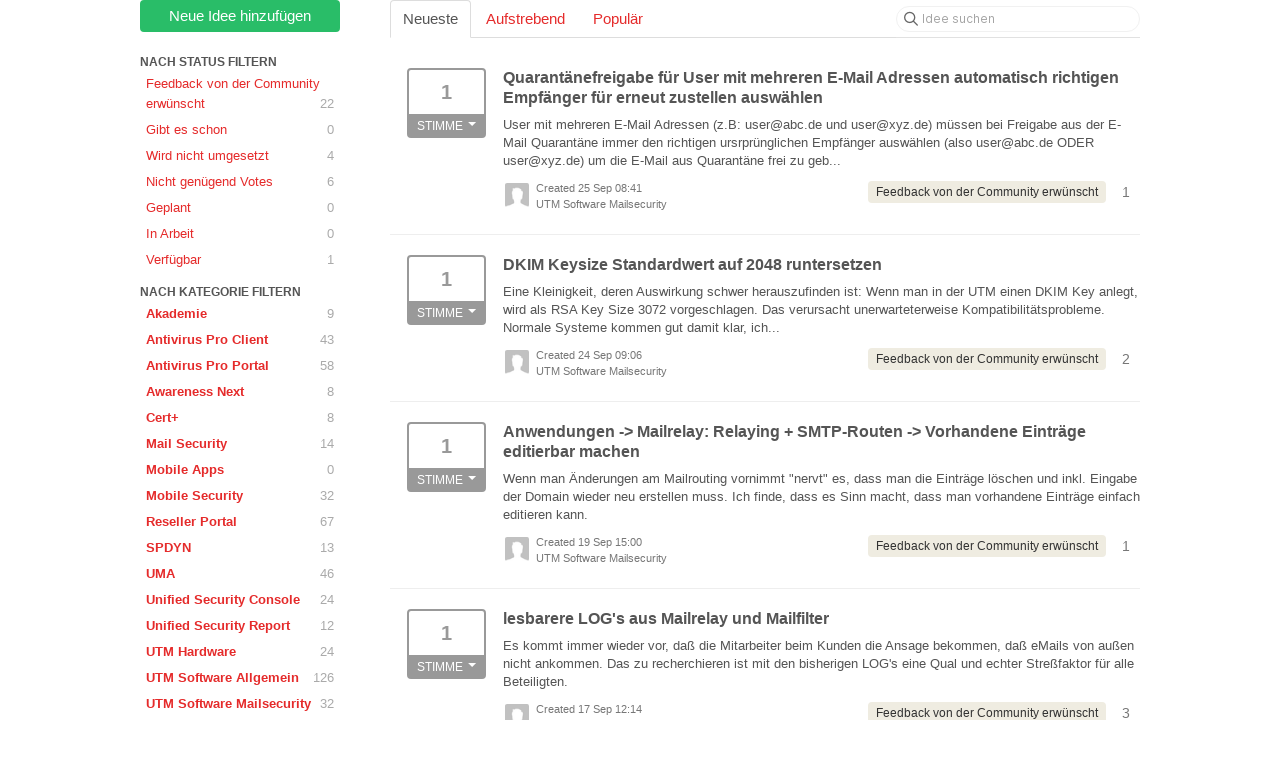

--- FILE ---
content_type: text/html; charset=utf-8
request_url: https://wunschbox.ideas.aha.io/?project=UTMSWM&sort=recent&status=6001166983749861123
body_size: 15136
content:
<!DOCTYPE html>
<html lang="en">
  <head>
    <meta http-equiv="X-UA-Compatible" content="IE=edge" />
    <meta http-equiv="Content-Type" content="text/html charset=UTF-8" />
    <meta name="publishing" content="true">
    <title>UTM Software Mailsecurity | Wunschbox</title>
<meta name="description" content="Customer Feedback for Produktmanagement | Securepoint GmbH . Add a new product idea or vote on an existing idea using the Produktmanagement | Securepoint GmbH customer feedback form.">

    <script>
//<![CDATA[

      window.ahaLoaded = false;
      window.isIdeaPortal = true;
      window.portalAssets = {"js":["/assets/runtime-v2-1a23b44e9319f4b4ccda5144e13cc063.js","/assets/vendor-v2-293da6da4776292faeaa6dd52cfcbc6e.js","/assets/idea_portals-v2-59a4ad4c046371b25d9454387adfa820.js","/assets/idea_portals-v2-44ac7757dbb6e0b856a02394223cb3db.css"]};

//]]>
</script>
      <script>
    window.sentryRelease = window.sentryRelease || "9ac63716aa";
  </script>



      <link rel="stylesheet" href="https://cdn.aha.io/assets/idea_portals-v2-44ac7757dbb6e0b856a02394223cb3db.css" data-turbolinks-track="true" media="all" />
    <script src="https://cdn.aha.io/assets/runtime-v2-1a23b44e9319f4b4ccda5144e13cc063.js" data-turbolinks-track="true"></script>
    <script src="https://cdn.aha.io/assets/vendor-v2-293da6da4776292faeaa6dd52cfcbc6e.js" data-turbolinks-track="true"></script>
      <script src="https://cdn.aha.io/assets/idea_portals-v2-59a4ad4c046371b25d9454387adfa820.js" data-turbolinks-track="true"></script>
    <meta name="csrf-param" content="authenticity_token" />
<meta name="csrf-token" content="LvwwMI0lVNFM0n6imZTZQ78aNVOeeSlGlqxXBTa1onPlfQ5F4c0Lu-SHKBKUjCbHuSzTWk3OQljMTiKxUAnpBw" />
    <meta name="viewport" content="width=device-width, initial-scale=1" />
    <meta name="locale" content="en" />
    <meta name="portal-token" content="0b4f9782908591a8440d89ea618cc356" />
    <meta name="idea-portal-id" content="6629558361832177144" />


      <link rel="canonical" href="https://wunschbox.ideas.aha.io/">
          <link rel="icon" href="https://wunschbox.ideas.aha.io/portal-favicon.ico?1547045572&amp;size=original" />

  </head>
  <body class="ideas-portal public">
    
    <style>
  /* NEU */
.container {
    max-width: 1000px;
    padding: 0 10px;
    width: auto;
}
/* ENDE NEU */

body {font-family:Arial; color:#555;}
p, h1, h2, h3, h4, h5 {font-family:Arial; color:#555;}
a {color: #e52b2b;text-decoration: none;}
a:hover {color: #6F6B6D;text-decoration: none;}
.btn-vote .vote-status {background-color: #337AB7;}
.btn-vote {border: 2px solid #337AB7;}
.btn-vote:focus,.btn-vote:hover {background-color: #D6F0FF;}
.btn-vote:not(.merged):focus,.btn-vote:not(.merged):hover{background-color:#D6F0FF}
.btn-outline.btn-primary {color: #2DCC71;border-color: #2DCC71;}
.btn-outline.btn-primary:active,.btn-outline.btn-primary:hover{background-color:#E6FFF1}
.btn-outline {font-weight: normal;}

/*NEU*/

.btn-vote .vote-status {background-color: #999;}
.btn-vote {border: 2px solid #999;}
.btn-vote:focus,.btn-vote:hover {background-color: #777;}
.btn-vote:not(.merged):focus,.btn-vote:not(.merged):hover{
background-color:#2DCC7166;
color:#fff;
}
.dropdown-vote{
color:#555;
background-color:#fff;
}
.dropdown-menu>.active>a, .dropdown-menu>.active>a:focus, .dropdown-menu>.active>a:hover, .dropdown-menu>li>a:focus, .dropdown-menu>li>a:hover, .dropdown-submenu:focus>a, .dropdown-submenu:hover>a {
    background-color: #aaa;
    background-image: linear-gradient(180deg,#aaa,#aaa);
    background-repeat: repeat-x;
    filter: progid:DXImageTransform.Microsoft.gradient(startColorstr="#aaaaaacc",endColorstr="#aaaaaacc",GradientType=0);
    text-decoration: none;
}
.btn-outline.btn-primary {
    color: #fff;
    background-color: #29bd68;
    border-color: #29bd68;
}
.btn-outline.btn-primary:active,.btn-outline.btn-primary:hover{    
    color: #fff;
    background-color: #229e57;
    border-color: #209351;
}
.btn-link, .btn-link:active, .btn-link:hover{
    border-color: transparent;
    border-radius: 0;
    color: #e52b2b;
    cursor: pointer;
}
.filters .filter.active {
    background-color: var(--aha-gray-400);
    color: #333;
}
/*END NEU*/
</style>





<div class="container">
  <!-- Alerts in this file are used for the app and portals, they must not use the aha-alert web component -->




  <div class="portal-sidebar" id="portal-sidebar">
      <a class="btn btn-primary btn-outline add-idea-button" href="/ideas/new">Neue Idee hinzufügen</a>
    <button class="btn btn-link btn-navbar" data-show-text="Show menu" data-hide-text="Hide menu" type="button"></button>

    <div id="sidebar-rollup">
      <div class="my-ideas-filters-wrapper">
        
      </div>
        <div class="statuses-filters-wrapper">
          <h4>
            Nach Status filtern
          </h4>
          <ul class="statuses filters">
              <li>
  <a class="filter " data-url-param-toggle-name="status" data-url-param-toggle-value="6644523586341382461" data-url-param-toggle-remove="page" rel="nofollow" href="/?project=UTMSWM&amp;sort=recent&amp;status=6644523586341382461">
    Feedback von der Community erwünscht

    <span class="pull-right">
        22
    </span>
    <div class="clearfix"></div>
</a></li>

              <li>
  <a class="filter " data-url-param-toggle-name="status" data-url-param-toggle-value="6644523586479180834" data-url-param-toggle-remove="page" rel="nofollow" href="/?project=UTMSWM&amp;sort=recent&amp;status=6644523586479180834">
    Gibt es schon

    <span class="pull-right">
        0
    </span>
    <div class="clearfix"></div>
</a></li>

              <li>
  <a class="filter " data-url-param-toggle-name="status" data-url-param-toggle-value="6644523586587706120" data-url-param-toggle-remove="page" rel="nofollow" href="/?project=UTMSWM&amp;sort=recent&amp;status=6644523586587706120">
    Wird nicht umgesetzt

    <span class="pull-right">
        4
    </span>
    <div class="clearfix"></div>
</a></li>

              <li>
  <a class="filter " data-url-param-toggle-name="status" data-url-param-toggle-value="7343920222930029380" data-url-param-toggle-remove="page" rel="nofollow" href="/?project=UTMSWM&amp;sort=recent&amp;status=7343920222930029380">
    Nicht genügend Votes

    <span class="pull-right">
        6
    </span>
    <div class="clearfix"></div>
</a></li>

              <li>
  <a class="filter " data-url-param-toggle-name="status" data-url-param-toggle-value="6959464107675788654" data-url-param-toggle-remove="page" rel="nofollow" href="/?project=UTMSWM&amp;sort=recent&amp;status=6959464107675788654">
    Geplant

    <span class="pull-right">
        0
    </span>
    <div class="clearfix"></div>
</a></li>

              <li>
  <a class="filter " data-url-param-toggle-name="status" data-url-param-toggle-value="6644523586728084964" data-url-param-toggle-remove="page" rel="nofollow" href="/?project=UTMSWM&amp;sort=recent&amp;status=6644523586728084964">
    In Arbeit

    <span class="pull-right">
        0
    </span>
    <div class="clearfix"></div>
</a></li>

              <li>
  <a class="filter " data-url-param-toggle-name="status" data-url-param-toggle-value="6644523586849913423" data-url-param-toggle-remove="page" rel="nofollow" href="/?project=UTMSWM&amp;sort=recent&amp;status=6644523586849913423">
    Verfügbar

    <span class="pull-right">
        1
    </span>
    <div class="clearfix"></div>
</a></li>

          </ul>
        </div>
        <div class="categories-filters-wrapper">
          <h4>
            Nach Kategorie filtern
          </h4>
          <ul class="categories filters">
                    <li id="project-6883728966144558232" class="category-filter-branch" data-filter-type="project" data-project-ref="AKA">
      <a class="filter" data-url-param-toggle-name="project" data-url-param-toggle-value="AKA" data-url-param-toggle-remove="category,page" href="/?project=AKA&amp;sort=trending">
        <i class="category-collapser category-collapser--empty fa-solid fa-angle-right"></i>
        <strong>
          Akademie
        </strong>
        <span class="pull-right">
            <span class="close hide">&times;</span>
            <span class="counts">9</span>
          </span>
        <div class="clearfix"></div>
</a>
      <ul class="categories-collapsed">
        
      </ul>
    </li>
    <li id="project-6644512194381922214" class="category-filter-branch" data-filter-type="project" data-project-ref="AVPRO">
      <a class="filter" data-url-param-toggle-name="project" data-url-param-toggle-value="AVPRO" data-url-param-toggle-remove="category,page" href="/?project=AVPRO&amp;sort=trending">
        <i class="category-collapser category-collapser--empty fa-solid fa-angle-right"></i>
        <strong>
          Antivirus Pro Client
        </strong>
        <span class="pull-right">
            <span class="close hide">&times;</span>
            <span class="counts">43</span>
          </span>
        <div class="clearfix"></div>
</a>
      <ul class="categories-collapsed">
        
      </ul>
    </li>
    <li id="project-6784711525324396296" class="category-filter-branch" data-filter-type="project" data-project-ref="AVPP">
      <a class="filter" data-url-param-toggle-name="project" data-url-param-toggle-value="AVPP" data-url-param-toggle-remove="category,page" href="/?project=AVPP&amp;sort=trending">
        <i class="category-collapser category-collapser--empty fa-solid fa-angle-right"></i>
        <strong>
          Antivirus Pro Portal
        </strong>
        <span class="pull-right">
            <span class="close hide">&times;</span>
            <span class="counts">58</span>
          </span>
        <div class="clearfix"></div>
</a>
      <ul class="categories-collapsed">
        
      </ul>
    </li>
    <li id="project-7501221136435252815" class="category-filter-branch" data-filter-type="project" data-project-ref="AWN">
      <a class="filter" data-url-param-toggle-name="project" data-url-param-toggle-value="AWN" data-url-param-toggle-remove="category,page" href="/?project=AWN&amp;sort=trending">
        <i class="category-collapser category-collapser--empty fa-solid fa-angle-right"></i>
        <strong>
          Awareness Next
        </strong>
        <span class="pull-right">
            <span class="close hide">&times;</span>
            <span class="counts">8</span>
          </span>
        <div class="clearfix"></div>
</a>
      <ul class="categories-collapsed">
        
      </ul>
    </li>
    <li id="project-6644519649416479229" class="category-filter-branch" data-filter-type="project" data-project-ref="USCERT">
      <a class="filter" data-url-param-toggle-name="project" data-url-param-toggle-value="USCERT" data-url-param-toggle-remove="category,page" href="/?project=USCERT&amp;sort=trending">
        <i class="category-collapser category-collapser--empty fa-solid fa-angle-right"></i>
        <strong>
          Cert+
        </strong>
        <span class="pull-right">
            <span class="close hide">&times;</span>
            <span class="counts">8</span>
          </span>
        <div class="clearfix"></div>
</a>
      <ul class="categories-collapsed">
        
      </ul>
    </li>
    <li id="project-7420696635980614390" class="category-filter-branch" data-filter-type="project" data-project-ref="SMS">
      <a class="filter" data-url-param-toggle-name="project" data-url-param-toggle-value="SMS" data-url-param-toggle-remove="category,page" href="/?project=SMS&amp;sort=trending">
        <i class="category-collapser category-collapser--empty fa-solid fa-angle-right"></i>
        <strong>
          Mail Security
        </strong>
        <span class="pull-right">
            <span class="close hide">&times;</span>
            <span class="counts">14</span>
          </span>
        <div class="clearfix"></div>
</a>
      <ul class="categories-collapsed">
        
      </ul>
    </li>
    <li id="project-7520622773705681491" class="category-filter-branch" data-filter-type="project" data-project-ref="SPMA">
      <a class="filter" data-url-param-toggle-name="project" data-url-param-toggle-value="SPMA" data-url-param-toggle-remove="category,page" href="/?project=SPMA&amp;sort=trending">
        <i class="category-collapser category-collapser--empty fa-solid fa-angle-right"></i>
        <strong>
          Mobile Apps
        </strong>
        <span class="pull-right">
            <span class="close hide">&times;</span>
            <span class="counts">0</span>
          </span>
        <div class="clearfix"></div>
</a>
      <ul class="categories-collapsed">
        
      </ul>
    </li>
    <li id="project-6644516641306524485" class="category-filter-branch" data-filter-type="project" data-project-ref="MSEC">
      <a class="filter" data-url-param-toggle-name="project" data-url-param-toggle-value="MSEC" data-url-param-toggle-remove="category,page" href="/?project=MSEC&amp;sort=trending">
        <i class="category-collapser category-collapser--empty fa-solid fa-angle-right"></i>
        <strong>
          Mobile Security
        </strong>
        <span class="pull-right">
            <span class="close hide">&times;</span>
            <span class="counts">32</span>
          </span>
        <div class="clearfix"></div>
</a>
      <ul class="categories-collapsed">
        
      </ul>
    </li>
    <li id="project-6654158738833375787" class="category-filter-branch" data-filter-type="project" data-project-ref="RSP">
      <a class="filter" data-url-param-toggle-name="project" data-url-param-toggle-value="RSP" data-url-param-toggle-remove="category,page" href="/?project=RSP&amp;sort=trending">
        <i class="category-collapser category-collapser--empty fa-solid fa-angle-right"></i>
        <strong>
          Reseller Portal
        </strong>
        <span class="pull-right">
            <span class="close hide">&times;</span>
            <span class="counts">67</span>
          </span>
        <div class="clearfix"></div>
</a>
      <ul class="categories-collapsed">
        
      </ul>
    </li>
    <li id="project-6647756369104336829" class="category-filter-branch" data-filter-type="project" data-project-ref="SPDYN">
      <a class="filter" data-url-param-toggle-name="project" data-url-param-toggle-value="SPDYN" data-url-param-toggle-remove="category,page" href="/?project=SPDYN&amp;sort=trending">
        <i class="category-collapser category-collapser--empty fa-solid fa-angle-right"></i>
        <strong>
          SPDYN
        </strong>
        <span class="pull-right">
            <span class="close hide">&times;</span>
            <span class="counts">13</span>
          </span>
        <div class="clearfix"></div>
</a>
      <ul class="categories-collapsed">
        
      </ul>
    </li>
    <li id="project-7321668347547455356" class="category-filter-branch" data-filter-type="project" data-project-ref="UMANG">
      <a class="filter" data-url-param-toggle-name="project" data-url-param-toggle-value="UMANG" data-url-param-toggle-remove="category,page" href="/?project=UMANG&amp;sort=trending">
        <i class="category-collapser category-collapser--empty fa-solid fa-angle-right"></i>
        <strong>
          UMA
        </strong>
        <span class="pull-right">
            <span class="close hide">&times;</span>
            <span class="counts">46</span>
          </span>
        <div class="clearfix"></div>
</a>
      <ul class="categories-collapsed">
        
      </ul>
    </li>
    <li id="project-7014079615215401818" class="category-filter-branch" data-filter-type="project" data-project-ref="USCON">
      <a class="filter" data-url-param-toggle-name="project" data-url-param-toggle-value="USCON" data-url-param-toggle-remove="category,page" href="/?project=USCON&amp;sort=trending">
        <i class="category-collapser category-collapser--empty fa-solid fa-angle-right"></i>
        <strong>
          Unified Security Console
        </strong>
        <span class="pull-right">
            <span class="close hide">&times;</span>
            <span class="counts">24</span>
          </span>
        <div class="clearfix"></div>
</a>
      <ul class="categories-collapsed">
        
      </ul>
    </li>
    <li id="project-6644517234590929121" class="category-filter-branch" data-filter-type="project" data-project-ref="USR">
      <a class="filter" data-url-param-toggle-name="project" data-url-param-toggle-value="USR" data-url-param-toggle-remove="category,page" href="/?project=USR&amp;sort=trending">
        <i class="category-collapser category-collapser--empty fa-solid fa-angle-right"></i>
        <strong>
          Unified Security Report
        </strong>
        <span class="pull-right">
            <span class="close hide">&times;</span>
            <span class="counts">12</span>
          </span>
        <div class="clearfix"></div>
</a>
      <ul class="categories-collapsed">
        
      </ul>
    </li>
    <li id="project-6644514967642602518" class="category-filter-branch" data-filter-type="project" data-project-ref="UTMHW">
      <a class="filter" data-url-param-toggle-name="project" data-url-param-toggle-value="UTMHW" data-url-param-toggle-remove="category,page" href="/?project=UTMHW&amp;sort=trending">
        <i class="category-collapser category-collapser--empty fa-solid fa-angle-right"></i>
        <strong>
          UTM Hardware
        </strong>
        <span class="pull-right">
            <span class="close hide">&times;</span>
            <span class="counts">24</span>
          </span>
        <div class="clearfix"></div>
</a>
      <ul class="categories-collapsed">
        
      </ul>
    </li>
    <li id="project-7337654335318077144" class="category-filter-branch" data-filter-type="project" data-project-ref="UTMSWA">
      <a class="filter" data-url-param-toggle-name="project" data-url-param-toggle-value="UTMSWA" data-url-param-toggle-remove="category,page" href="/?project=UTMSWA&amp;sort=trending">
        <i class="category-collapser category-collapser--empty fa-solid fa-angle-right"></i>
        <strong>
          UTM Software Allgemein
        </strong>
        <span class="pull-right">
            <span class="close hide">&times;</span>
            <span class="counts">126</span>
          </span>
        <div class="clearfix"></div>
</a>
      <ul class="categories-collapsed">
        
      </ul>
    </li>
    <li id="project-7337654866174962812" class="category-filter-branch" data-filter-type="project" data-project-ref="UTMSWM">
      <a class="filter" data-url-param-toggle-name="project" data-url-param-toggle-value="UTMSWM" data-url-param-toggle-remove="category,page" href="/?project=UTMSWM&amp;sort=trending">
        <i class="category-collapser category-collapser--empty fa-solid fa-angle-right"></i>
        <strong>
          UTM Software Mailsecurity
        </strong>
        <span class="pull-right">
            <span class="close hide">&times;</span>
            <span class="counts">32</span>
          </span>
        <div class="clearfix"></div>
</a>
      <ul class="categories-collapsed">
        
      </ul>
    </li>
    <li id="project-7337657817021095686" class="category-filter-branch" data-filter-type="project" data-project-ref="UTMSWN">
      <a class="filter" data-url-param-toggle-name="project" data-url-param-toggle-value="UTMSWN" data-url-param-toggle-remove="category,page" href="/?project=UTMSWN&amp;sort=trending">
        <i class="category-collapser category-collapser--empty fa-solid fa-angle-right"></i>
        <strong>
          UTM Software Netzwerk
        </strong>
        <span class="pull-right">
            <span class="close hide">&times;</span>
            <span class="counts">85</span>
          </span>
        <div class="clearfix"></div>
</a>
      <ul class="categories-collapsed">
        
      </ul>
    </li>
    <li id="project-7337657973782948082" class="category-filter-branch" data-filter-type="project" data-project-ref="UTMSWW">
      <a class="filter" data-url-param-toggle-name="project" data-url-param-toggle-value="UTMSWW" data-url-param-toggle-remove="category,page" href="/?project=UTMSWW&amp;sort=trending">
        <i class="category-collapser category-collapser--empty fa-solid fa-angle-right"></i>
        <strong>
          UTM Software Websecurity
        </strong>
        <span class="pull-right">
            <span class="close hide">&times;</span>
            <span class="counts">23</span>
          </span>
        <div class="clearfix"></div>
</a>
      <ul class="categories-collapsed">
        
      </ul>
    </li>
    <li id="project-6644515127033627699" class="category-filter-branch" data-filter-type="project" data-project-ref="VPNC">
      <a class="filter" data-url-param-toggle-name="project" data-url-param-toggle-value="VPNC" data-url-param-toggle-remove="category,page" href="/?project=VPNC&amp;sort=trending">
        <i class="category-collapser category-collapser--empty fa-solid fa-angle-right"></i>
        <strong>
          Windows VPN Client
        </strong>
        <span class="pull-right">
            <span class="close hide">&times;</span>
            <span class="counts">30</span>
          </span>
        <div class="clearfix"></div>
</a>
      <ul class="categories-collapsed">
        
      </ul>
    </li>


          </ul>
        </div>
        <div class="signup-link">
      <a class="login-link" href="/portal_session/new">Login / Anmelden</a>
      <div class="login-popover popover portal-user">
        <!-- Alerts in this file are used for the app and portals, they must not use the aha-alert web component -->






<div class="email-popover ">
  <div class="arrow tooltip-arrow"></div>
  <form class="form-horizontal" action="/auth/redirect_to_auth" accept-charset="UTF-8" data-remote="true" method="post"><input type="hidden" name="authenticity_token" value="ElQKYw3LyRve4gRx4qWMINCR_ARwq5F6ZrEwngUvyKynlNJ0_uYz_Ze4zqDw2dtaW2ljGdoM_EUaPyRWbTz4aw" autocomplete="off" />
    <h3>Identify yourself with your email address</h3>
    <div class="control-group">
        <label class="control-label" for="sessions_email">Email address</label>
      <div class="controls">
        <input type="text" name="sessions[email]" id="email" placeholder="Email address" autocomplete="off" class="input-block-level" autofocus="autofocus" aria-required="true" />
      </div>
    </div>
    <div class="extra-fields"></div>

    <div class="control-group">
      <div class="controls">
        <input type="submit" name="commit" value="Next" class="btn btn-outline btn-primary pull-left" id="vote" data-disable-with="Sending…" />
      </div>
    </div>
    <div class="clearfix"></div>
</form></div>

      </div>
  </div>

    </div>
  </div>
  <div class="portal-content">
    <div class="portal-nav">
      <ul class="nav nav-tabs">
            <li class="active">
              <a data-url-param-toggle-name="sort" data-url-param-toggle-value="recent" data-url-param-toggle-remove="page" rel="nofollow" href="/?project=UTMSWM&amp;status=6001166983749861123">Neueste</a>
            </li>
            <li class="">
              <a data-url-param-toggle-name="sort" data-url-param-toggle-value="trending" data-url-param-toggle-remove="page" rel="nofollow" href="/?project=UTMSWM&amp;sort=trending&amp;status=6001166983749861123">Aufstrebend</a>
            </li>
            <li class="">
              <a data-url-param-toggle-name="sort" data-url-param-toggle-value="popular" data-url-param-toggle-remove="page" rel="nofollow" href="/?project=UTMSWM&amp;sort=popular&amp;status=6001166983749861123">Populär</a>
            </li>
      </ul>
      <div class="search-form">
  <form class="form-horizontal idea-search-form" action="/ideas/search" accept-charset="UTF-8" method="get">
    <div class="search-field">
      <input type="text" name="query" id="query" class="input-medium search-query" placeholder="Idee suchen" aria-label="Idee suchen" />
      <a class="fa-regular fa-circle-xmark clear-button" style="display:none;" href="/ideas"></a>
    </div>
</form></div>

    </div>

    <ul class="list-ideas ideas">
            <li class="idea" id="7553944235690608149">
    <div class="idea-endorsement" id="idea-7553944235690608149-endorsement">
      <span class="btn-vote dropdown ">
        <span class="vote-count dropdown-toggle" data-toggle="dropdown">
          1
        </span>

        <span class="vote-status dropdown-toggle" data-toggle="dropdown">
              Stimme
              <span class="caret"></span>
        </span>
        <ul class="dropdown-menu dropdown-vote">
            <li>
              <a data-disable="true" data-count="1" data-remote="true" rel="nofollow" data-method="post" href="/ideas/UTMSWM-I-20/idea_endorsements?count=%2B1&amp;idea_ids%5B%5D=7553944235690608149&amp;idea_ids%5B%5D=7553579471731745443&amp;idea_ids%5B%5D=7551815370341426737&amp;idea_ids%5B%5D=7551030483842162586&amp;idea_ids%5B%5D=7539828219290206996&amp;idea_ids%5B%5D=7534291774847073848&amp;idea_ids%5B%5D=7529515848526711488&amp;idea_ids%5B%5D=7528066094696153229&amp;idea_ids%5B%5D=7527271295777884302&amp;idea_ids%5B%5D=7516850991706578853">Add my vote +1</a>
            </li>
            <li>
              <a data-disable="true" data-count="2" data-remote="true" rel="nofollow" data-method="post" href="/ideas/UTMSWM-I-20/idea_endorsements?count=%2B2&amp;idea_ids%5B%5D=7553944235690608149&amp;idea_ids%5B%5D=7553579471731745443&amp;idea_ids%5B%5D=7551815370341426737&amp;idea_ids%5B%5D=7551030483842162586&amp;idea_ids%5B%5D=7539828219290206996&amp;idea_ids%5B%5D=7534291774847073848&amp;idea_ids%5B%5D=7529515848526711488&amp;idea_ids%5B%5D=7528066094696153229&amp;idea_ids%5B%5D=7527271295777884302&amp;idea_ids%5B%5D=7516850991706578853">+2</a>
            </li>
            <li>
              <a data-disable="true" data-count="3" data-remote="true" rel="nofollow" data-method="post" href="/ideas/UTMSWM-I-20/idea_endorsements?count=%2B3&amp;idea_ids%5B%5D=7553944235690608149&amp;idea_ids%5B%5D=7553579471731745443&amp;idea_ids%5B%5D=7551815370341426737&amp;idea_ids%5B%5D=7551030483842162586&amp;idea_ids%5B%5D=7539828219290206996&amp;idea_ids%5B%5D=7534291774847073848&amp;idea_ids%5B%5D=7529515848526711488&amp;idea_ids%5B%5D=7528066094696153229&amp;idea_ids%5B%5D=7527271295777884302&amp;idea_ids%5B%5D=7516850991706578853">+3</a>
            </li>
        </ul>
      </span>
    <div class="popover vote-popover portal-user"></div>
  </div>

  <a class="idea-link" href="/ideas/UTMSWM-I-20">
    <div class="idea-details">
      <h3>
        Quarantänefreigabe für User mit mehreren E-Mail Adressen automatisch richtigen Empfänger für erneut zustellen auswählen
        

      </h3>
      <div class="description">
          User mit mehreren E-Mail Adressen (z.B: user@abc.de und user@xyz.de) müssen bei Freigabe aus der E-Mail Quarantäne immer den richtigen ursrprünglichen Empfänger auswählen (also user@abc.de ODER user@xyz.de) um die E-Mail aus Quarantäne frei zu geb...
      </div>
      <div class="idea-meta">
        <span class="avatar">
          <img src="https://cdn.aha.io/assets/avatar32.5fb70cce7410889e661286fd7f1897de.png" />
        </span>
        <div class="idea-meta-created">
          <div class="idea-meta-secondary">
            Created 25 Sep 08:41
          </div>
          <div class="idea-meta-secondary">
            UTM Software Mailsecurity
          </div>
        </div>
        <span class="comment-count">
          <i class="fa-regular fa-comments"></i>
          1
        </span>
          <span class="status-pill" title="Feedback von der Community erwünscht" style="color: var(--theme-primary-text); border: none; background-color: #EFECE1">Feedback von der Community erwünscht</span>
        <div class="clearfix"></div>
      </div>
    </div>
    <div class="clearfix"></div>
  </a>

  <div class="clearfix"></div>
</li>

            <li class="idea" id="7553579471731745443">
    <div class="idea-endorsement" id="idea-7553579471731745443-endorsement">
      <span class="btn-vote dropdown ">
        <span class="vote-count dropdown-toggle" data-toggle="dropdown">
          1
        </span>

        <span class="vote-status dropdown-toggle" data-toggle="dropdown">
              Stimme
              <span class="caret"></span>
        </span>
        <ul class="dropdown-menu dropdown-vote">
            <li>
              <a data-disable="true" data-count="1" data-remote="true" rel="nofollow" data-method="post" href="/ideas/UTMSWM-I-19/idea_endorsements?count=%2B1&amp;idea_ids%5B%5D=7553944235690608149&amp;idea_ids%5B%5D=7553579471731745443&amp;idea_ids%5B%5D=7551815370341426737&amp;idea_ids%5B%5D=7551030483842162586&amp;idea_ids%5B%5D=7539828219290206996&amp;idea_ids%5B%5D=7534291774847073848&amp;idea_ids%5B%5D=7529515848526711488&amp;idea_ids%5B%5D=7528066094696153229&amp;idea_ids%5B%5D=7527271295777884302&amp;idea_ids%5B%5D=7516850991706578853">Add my vote +1</a>
            </li>
            <li>
              <a data-disable="true" data-count="2" data-remote="true" rel="nofollow" data-method="post" href="/ideas/UTMSWM-I-19/idea_endorsements?count=%2B2&amp;idea_ids%5B%5D=7553944235690608149&amp;idea_ids%5B%5D=7553579471731745443&amp;idea_ids%5B%5D=7551815370341426737&amp;idea_ids%5B%5D=7551030483842162586&amp;idea_ids%5B%5D=7539828219290206996&amp;idea_ids%5B%5D=7534291774847073848&amp;idea_ids%5B%5D=7529515848526711488&amp;idea_ids%5B%5D=7528066094696153229&amp;idea_ids%5B%5D=7527271295777884302&amp;idea_ids%5B%5D=7516850991706578853">+2</a>
            </li>
            <li>
              <a data-disable="true" data-count="3" data-remote="true" rel="nofollow" data-method="post" href="/ideas/UTMSWM-I-19/idea_endorsements?count=%2B3&amp;idea_ids%5B%5D=7553944235690608149&amp;idea_ids%5B%5D=7553579471731745443&amp;idea_ids%5B%5D=7551815370341426737&amp;idea_ids%5B%5D=7551030483842162586&amp;idea_ids%5B%5D=7539828219290206996&amp;idea_ids%5B%5D=7534291774847073848&amp;idea_ids%5B%5D=7529515848526711488&amp;idea_ids%5B%5D=7528066094696153229&amp;idea_ids%5B%5D=7527271295777884302&amp;idea_ids%5B%5D=7516850991706578853">+3</a>
            </li>
        </ul>
      </span>
    <div class="popover vote-popover portal-user"></div>
  </div>

  <a class="idea-link" href="/ideas/UTMSWM-I-19">
    <div class="idea-details">
      <h3>
        DKIM Keysize Standardwert auf 2048 runtersetzen
        

      </h3>
      <div class="description">
          Eine Kleinigkeit, deren Auswirkung schwer herauszufinden ist: Wenn man in der UTM einen DKIM Key anlegt, wird als RSA Key Size 3072 vorgeschlagen. Das verursacht unerwarteterweise Kompatibilitätsprobleme. Normale Systeme kommen gut damit klar, ich...
      </div>
      <div class="idea-meta">
        <span class="avatar">
          <img src="https://cdn.aha.io/assets/avatar32.5fb70cce7410889e661286fd7f1897de.png" />
        </span>
        <div class="idea-meta-created">
          <div class="idea-meta-secondary">
            Created 24 Sep 09:06
          </div>
          <div class="idea-meta-secondary">
            UTM Software Mailsecurity
          </div>
        </div>
        <span class="comment-count">
          <i class="fa-regular fa-comments"></i>
          2
        </span>
          <span class="status-pill" title="Feedback von der Community erwünscht" style="color: var(--theme-primary-text); border: none; background-color: #EFECE1">Feedback von der Community erwünscht</span>
        <div class="clearfix"></div>
      </div>
    </div>
    <div class="clearfix"></div>
  </a>

  <div class="clearfix"></div>
</li>

            <li class="idea" id="7551815370341426737">
    <div class="idea-endorsement" id="idea-7551815370341426737-endorsement">
      <span class="btn-vote dropdown ">
        <span class="vote-count dropdown-toggle" data-toggle="dropdown">
          1
        </span>

        <span class="vote-status dropdown-toggle" data-toggle="dropdown">
              Stimme
              <span class="caret"></span>
        </span>
        <ul class="dropdown-menu dropdown-vote">
            <li>
              <a data-disable="true" data-count="1" data-remote="true" rel="nofollow" data-method="post" href="/ideas/UTMSWM-I-18/idea_endorsements?count=%2B1&amp;idea_ids%5B%5D=7553944235690608149&amp;idea_ids%5B%5D=7553579471731745443&amp;idea_ids%5B%5D=7551815370341426737&amp;idea_ids%5B%5D=7551030483842162586&amp;idea_ids%5B%5D=7539828219290206996&amp;idea_ids%5B%5D=7534291774847073848&amp;idea_ids%5B%5D=7529515848526711488&amp;idea_ids%5B%5D=7528066094696153229&amp;idea_ids%5B%5D=7527271295777884302&amp;idea_ids%5B%5D=7516850991706578853">Add my vote +1</a>
            </li>
            <li>
              <a data-disable="true" data-count="2" data-remote="true" rel="nofollow" data-method="post" href="/ideas/UTMSWM-I-18/idea_endorsements?count=%2B2&amp;idea_ids%5B%5D=7553944235690608149&amp;idea_ids%5B%5D=7553579471731745443&amp;idea_ids%5B%5D=7551815370341426737&amp;idea_ids%5B%5D=7551030483842162586&amp;idea_ids%5B%5D=7539828219290206996&amp;idea_ids%5B%5D=7534291774847073848&amp;idea_ids%5B%5D=7529515848526711488&amp;idea_ids%5B%5D=7528066094696153229&amp;idea_ids%5B%5D=7527271295777884302&amp;idea_ids%5B%5D=7516850991706578853">+2</a>
            </li>
            <li>
              <a data-disable="true" data-count="3" data-remote="true" rel="nofollow" data-method="post" href="/ideas/UTMSWM-I-18/idea_endorsements?count=%2B3&amp;idea_ids%5B%5D=7553944235690608149&amp;idea_ids%5B%5D=7553579471731745443&amp;idea_ids%5B%5D=7551815370341426737&amp;idea_ids%5B%5D=7551030483842162586&amp;idea_ids%5B%5D=7539828219290206996&amp;idea_ids%5B%5D=7534291774847073848&amp;idea_ids%5B%5D=7529515848526711488&amp;idea_ids%5B%5D=7528066094696153229&amp;idea_ids%5B%5D=7527271295777884302&amp;idea_ids%5B%5D=7516850991706578853">+3</a>
            </li>
        </ul>
      </span>
    <div class="popover vote-popover portal-user"></div>
  </div>

  <a class="idea-link" href="/ideas/UTMSWM-I-18">
    <div class="idea-details">
      <h3>
        Anwendungen -&gt; Mailrelay: Relaying + SMTP-Routen -&gt; Vorhandene Einträge editierbar machen
        

      </h3>
      <div class="description">
          Wenn man Änderungen am Mailrouting vornimmt "nervt" es, dass man die Einträge löschen und inkl. Eingabe der Domain wieder neu erstellen muss. Ich finde, dass es Sinn macht, dass man vorhandene Einträge einfach editieren kann.
      </div>
      <div class="idea-meta">
        <span class="avatar">
          <img src="https://cdn.aha.io/assets/avatar32.5fb70cce7410889e661286fd7f1897de.png" />
        </span>
        <div class="idea-meta-created">
          <div class="idea-meta-secondary">
            Created 19 Sep 15:00
          </div>
          <div class="idea-meta-secondary">
            UTM Software Mailsecurity
          </div>
        </div>
        <span class="comment-count">
          <i class="fa-regular fa-comments"></i>
          1
        </span>
          <span class="status-pill" title="Feedback von der Community erwünscht" style="color: var(--theme-primary-text); border: none; background-color: #EFECE1">Feedback von der Community erwünscht</span>
        <div class="clearfix"></div>
      </div>
    </div>
    <div class="clearfix"></div>
  </a>

  <div class="clearfix"></div>
</li>

            <li class="idea" id="7551030483842162586">
    <div class="idea-endorsement" id="idea-7551030483842162586-endorsement">
      <span class="btn-vote dropdown ">
        <span class="vote-count dropdown-toggle" data-toggle="dropdown">
          1
        </span>

        <span class="vote-status dropdown-toggle" data-toggle="dropdown">
              Stimme
              <span class="caret"></span>
        </span>
        <ul class="dropdown-menu dropdown-vote">
            <li>
              <a data-disable="true" data-count="1" data-remote="true" rel="nofollow" data-method="post" href="/ideas/UTMSWM-I-17/idea_endorsements?count=%2B1&amp;idea_ids%5B%5D=7553944235690608149&amp;idea_ids%5B%5D=7553579471731745443&amp;idea_ids%5B%5D=7551815370341426737&amp;idea_ids%5B%5D=7551030483842162586&amp;idea_ids%5B%5D=7539828219290206996&amp;idea_ids%5B%5D=7534291774847073848&amp;idea_ids%5B%5D=7529515848526711488&amp;idea_ids%5B%5D=7528066094696153229&amp;idea_ids%5B%5D=7527271295777884302&amp;idea_ids%5B%5D=7516850991706578853">Add my vote +1</a>
            </li>
            <li>
              <a data-disable="true" data-count="2" data-remote="true" rel="nofollow" data-method="post" href="/ideas/UTMSWM-I-17/idea_endorsements?count=%2B2&amp;idea_ids%5B%5D=7553944235690608149&amp;idea_ids%5B%5D=7553579471731745443&amp;idea_ids%5B%5D=7551815370341426737&amp;idea_ids%5B%5D=7551030483842162586&amp;idea_ids%5B%5D=7539828219290206996&amp;idea_ids%5B%5D=7534291774847073848&amp;idea_ids%5B%5D=7529515848526711488&amp;idea_ids%5B%5D=7528066094696153229&amp;idea_ids%5B%5D=7527271295777884302&amp;idea_ids%5B%5D=7516850991706578853">+2</a>
            </li>
            <li>
              <a data-disable="true" data-count="3" data-remote="true" rel="nofollow" data-method="post" href="/ideas/UTMSWM-I-17/idea_endorsements?count=%2B3&amp;idea_ids%5B%5D=7553944235690608149&amp;idea_ids%5B%5D=7553579471731745443&amp;idea_ids%5B%5D=7551815370341426737&amp;idea_ids%5B%5D=7551030483842162586&amp;idea_ids%5B%5D=7539828219290206996&amp;idea_ids%5B%5D=7534291774847073848&amp;idea_ids%5B%5D=7529515848526711488&amp;idea_ids%5B%5D=7528066094696153229&amp;idea_ids%5B%5D=7527271295777884302&amp;idea_ids%5B%5D=7516850991706578853">+3</a>
            </li>
        </ul>
      </span>
    <div class="popover vote-popover portal-user"></div>
  </div>

  <a class="idea-link" href="/ideas/UTMSWM-I-17">
    <div class="idea-details">
      <h3>
        lesbarere LOG&#39;s aus Mailrelay und Mailfilter
        

      </h3>
      <div class="description">
          Es kommt immer wieder vor, daß die Mitarbeiter beim Kunden die Ansage bekommen, daß eMails von außen nicht ankommen. Das zu recherchieren ist mit den bisherigen LOG's eine Qual und echter Streßfaktor für alle Beteiligten.
      </div>
      <div class="idea-meta">
        <span class="avatar">
          <img src="https://cdn.aha.io/assets/avatar32.5fb70cce7410889e661286fd7f1897de.png" />
        </span>
        <div class="idea-meta-created">
          <div class="idea-meta-secondary">
            Created 17 Sep 12:14
          </div>
          <div class="idea-meta-secondary">
            UTM Software Mailsecurity
          </div>
        </div>
        <span class="comment-count">
          <i class="fa-regular fa-comments"></i>
          3
        </span>
          <span class="status-pill" title="Feedback von der Community erwünscht" style="color: var(--theme-primary-text); border: none; background-color: #EFECE1">Feedback von der Community erwünscht</span>
        <div class="clearfix"></div>
      </div>
    </div>
    <div class="clearfix"></div>
  </a>

  <div class="clearfix"></div>
</li>

            <li class="idea" id="7539828219290206996">
    <div class="idea-endorsement" id="idea-7539828219290206996-endorsement">
      <span class="btn-vote dropdown ">
        <span class="vote-count dropdown-toggle" data-toggle="dropdown">
          1
        </span>

        <span class="vote-status dropdown-toggle" data-toggle="dropdown">
              Stimme
              <span class="caret"></span>
        </span>
        <ul class="dropdown-menu dropdown-vote">
            <li>
              <a data-disable="true" data-count="1" data-remote="true" rel="nofollow" data-method="post" href="/ideas/UTMSWM-I-16/idea_endorsements?count=%2B1&amp;idea_ids%5B%5D=7553944235690608149&amp;idea_ids%5B%5D=7553579471731745443&amp;idea_ids%5B%5D=7551815370341426737&amp;idea_ids%5B%5D=7551030483842162586&amp;idea_ids%5B%5D=7539828219290206996&amp;idea_ids%5B%5D=7534291774847073848&amp;idea_ids%5B%5D=7529515848526711488&amp;idea_ids%5B%5D=7528066094696153229&amp;idea_ids%5B%5D=7527271295777884302&amp;idea_ids%5B%5D=7516850991706578853">Add my vote +1</a>
            </li>
            <li>
              <a data-disable="true" data-count="2" data-remote="true" rel="nofollow" data-method="post" href="/ideas/UTMSWM-I-16/idea_endorsements?count=%2B2&amp;idea_ids%5B%5D=7553944235690608149&amp;idea_ids%5B%5D=7553579471731745443&amp;idea_ids%5B%5D=7551815370341426737&amp;idea_ids%5B%5D=7551030483842162586&amp;idea_ids%5B%5D=7539828219290206996&amp;idea_ids%5B%5D=7534291774847073848&amp;idea_ids%5B%5D=7529515848526711488&amp;idea_ids%5B%5D=7528066094696153229&amp;idea_ids%5B%5D=7527271295777884302&amp;idea_ids%5B%5D=7516850991706578853">+2</a>
            </li>
            <li>
              <a data-disable="true" data-count="3" data-remote="true" rel="nofollow" data-method="post" href="/ideas/UTMSWM-I-16/idea_endorsements?count=%2B3&amp;idea_ids%5B%5D=7553944235690608149&amp;idea_ids%5B%5D=7553579471731745443&amp;idea_ids%5B%5D=7551815370341426737&amp;idea_ids%5B%5D=7551030483842162586&amp;idea_ids%5B%5D=7539828219290206996&amp;idea_ids%5B%5D=7534291774847073848&amp;idea_ids%5B%5D=7529515848526711488&amp;idea_ids%5B%5D=7528066094696153229&amp;idea_ids%5B%5D=7527271295777884302&amp;idea_ids%5B%5D=7516850991706578853">+3</a>
            </li>
        </ul>
      </span>
    <div class="popover vote-popover portal-user"></div>
  </div>

  <a class="idea-link" href="/ideas/UTMSWM-I-16">
    <div class="idea-details">
      <h3>
        Link Warnungen
        

      </h3>
      <div class="description">
          Mailfilter, "Abweichenden Link markieren": Der Filter für Links warnt auch bei einer Redirection von http://www.Kunden.de nach https://www.Kunden.de. Das tritt sehr häufig auf und führt dazu, daß die Warnungen nicht mehr beachtet werden. Dieser Fa...
      </div>
      <div class="idea-meta">
        <span class="avatar">
          <img src="https://cdn.aha.io/assets/avatar32.5fb70cce7410889e661286fd7f1897de.png" />
        </span>
        <div class="idea-meta-created">
          <div class="idea-meta-secondary">
            Created 18 Aug 07:44
          </div>
          <div class="idea-meta-secondary">
            UTM Software Mailsecurity
          </div>
        </div>
        <span class="comment-count">
          <i class="fa-regular fa-comments"></i>
          1
        </span>
          <span class="status-pill" title="Wird nicht umgesetzt" style="color: var(--theme-primary-text); border: none; background-color: #C7C7C7">Wird nicht umgesetzt</span>
        <div class="clearfix"></div>
      </div>
    </div>
    <div class="clearfix"></div>
  </a>

  <div class="clearfix"></div>
</li>

            <li class="idea" id="7534291774847073848">
    <div class="idea-endorsement" id="idea-7534291774847073848-endorsement">
      <span class="btn-vote dropdown ">
        <span class="vote-count dropdown-toggle" data-toggle="dropdown">
          0
        </span>

        <span class="vote-status dropdown-toggle" data-toggle="dropdown">
              Stimme
              <span class="caret"></span>
        </span>
        <ul class="dropdown-menu dropdown-vote">
            <li>
              <a data-disable="true" data-count="1" data-remote="true" rel="nofollow" data-method="post" href="/ideas/UTMSWM-I-15/idea_endorsements?count=%2B1&amp;idea_ids%5B%5D=7553944235690608149&amp;idea_ids%5B%5D=7553579471731745443&amp;idea_ids%5B%5D=7551815370341426737&amp;idea_ids%5B%5D=7551030483842162586&amp;idea_ids%5B%5D=7539828219290206996&amp;idea_ids%5B%5D=7534291774847073848&amp;idea_ids%5B%5D=7529515848526711488&amp;idea_ids%5B%5D=7528066094696153229&amp;idea_ids%5B%5D=7527271295777884302&amp;idea_ids%5B%5D=7516850991706578853">Add my vote +1</a>
            </li>
            <li>
              <a data-disable="true" data-count="2" data-remote="true" rel="nofollow" data-method="post" href="/ideas/UTMSWM-I-15/idea_endorsements?count=%2B2&amp;idea_ids%5B%5D=7553944235690608149&amp;idea_ids%5B%5D=7553579471731745443&amp;idea_ids%5B%5D=7551815370341426737&amp;idea_ids%5B%5D=7551030483842162586&amp;idea_ids%5B%5D=7539828219290206996&amp;idea_ids%5B%5D=7534291774847073848&amp;idea_ids%5B%5D=7529515848526711488&amp;idea_ids%5B%5D=7528066094696153229&amp;idea_ids%5B%5D=7527271295777884302&amp;idea_ids%5B%5D=7516850991706578853">+2</a>
            </li>
            <li>
              <a data-disable="true" data-count="3" data-remote="true" rel="nofollow" data-method="post" href="/ideas/UTMSWM-I-15/idea_endorsements?count=%2B3&amp;idea_ids%5B%5D=7553944235690608149&amp;idea_ids%5B%5D=7553579471731745443&amp;idea_ids%5B%5D=7551815370341426737&amp;idea_ids%5B%5D=7551030483842162586&amp;idea_ids%5B%5D=7539828219290206996&amp;idea_ids%5B%5D=7534291774847073848&amp;idea_ids%5B%5D=7529515848526711488&amp;idea_ids%5B%5D=7528066094696153229&amp;idea_ids%5B%5D=7527271295777884302&amp;idea_ids%5B%5D=7516850991706578853">+3</a>
            </li>
        </ul>
      </span>
    <div class="popover vote-popover portal-user"></div>
  </div>

  <a class="idea-link" href="/ideas/UTMSWM-I-15">
    <div class="idea-details">
      <h3>
        Betreff der Delivery Status Notification mit Betreff aus eMail ergänzen
        

      </h3>
      <div class="description">
          Die Zustellnachrichten sind extrem hilfreich bei Diskussionen mit den Empfängern. Aber in der jetzigen Form sind sie unhandlich, weil sie jedesmal geöffnet werden müssen. Würde der Betreff der eMail hinter dem Status angefügt, kann man schnell ent...
      </div>
      <div class="idea-meta">
        <span class="avatar">
          <img src="https://cdn.aha.io/assets/avatar32.5fb70cce7410889e661286fd7f1897de.png" />
        </span>
        <div class="idea-meta-created">
          <div class="idea-meta-secondary">
            Created 03 Aug 09:40
          </div>
          <div class="idea-meta-secondary">
            UTM Software Mailsecurity
          </div>
        </div>
        <span class="comment-count">
          <i class="fa-regular fa-comments"></i>
          3
        </span>
          <span class="status-pill" title="Feedback von der Community erwünscht" style="color: var(--theme-primary-text); border: none; background-color: #EFECE1">Feedback von der Community erwünscht</span>
        <div class="clearfix"></div>
      </div>
    </div>
    <div class="clearfix"></div>
  </a>

  <div class="clearfix"></div>
</li>

            <li class="idea" id="7529515848526711488">
    <div class="idea-endorsement" id="idea-7529515848526711488-endorsement">
      <span class="btn-vote dropdown ">
        <span class="vote-count dropdown-toggle" data-toggle="dropdown">
          0
        </span>

        <span class="vote-status dropdown-toggle" data-toggle="dropdown">
              Stimme
              <span class="caret"></span>
        </span>
        <ul class="dropdown-menu dropdown-vote">
            <li>
              <a data-disable="true" data-count="1" data-remote="true" rel="nofollow" data-method="post" href="/ideas/UTMSWM-I-14/idea_endorsements?count=%2B1&amp;idea_ids%5B%5D=7553944235690608149&amp;idea_ids%5B%5D=7553579471731745443&amp;idea_ids%5B%5D=7551815370341426737&amp;idea_ids%5B%5D=7551030483842162586&amp;idea_ids%5B%5D=7539828219290206996&amp;idea_ids%5B%5D=7534291774847073848&amp;idea_ids%5B%5D=7529515848526711488&amp;idea_ids%5B%5D=7528066094696153229&amp;idea_ids%5B%5D=7527271295777884302&amp;idea_ids%5B%5D=7516850991706578853">Add my vote +1</a>
            </li>
            <li>
              <a data-disable="true" data-count="2" data-remote="true" rel="nofollow" data-method="post" href="/ideas/UTMSWM-I-14/idea_endorsements?count=%2B2&amp;idea_ids%5B%5D=7553944235690608149&amp;idea_ids%5B%5D=7553579471731745443&amp;idea_ids%5B%5D=7551815370341426737&amp;idea_ids%5B%5D=7551030483842162586&amp;idea_ids%5B%5D=7539828219290206996&amp;idea_ids%5B%5D=7534291774847073848&amp;idea_ids%5B%5D=7529515848526711488&amp;idea_ids%5B%5D=7528066094696153229&amp;idea_ids%5B%5D=7527271295777884302&amp;idea_ids%5B%5D=7516850991706578853">+2</a>
            </li>
            <li>
              <a data-disable="true" data-count="3" data-remote="true" rel="nofollow" data-method="post" href="/ideas/UTMSWM-I-14/idea_endorsements?count=%2B3&amp;idea_ids%5B%5D=7553944235690608149&amp;idea_ids%5B%5D=7553579471731745443&amp;idea_ids%5B%5D=7551815370341426737&amp;idea_ids%5B%5D=7551030483842162586&amp;idea_ids%5B%5D=7539828219290206996&amp;idea_ids%5B%5D=7534291774847073848&amp;idea_ids%5B%5D=7529515848526711488&amp;idea_ids%5B%5D=7528066094696153229&amp;idea_ids%5B%5D=7527271295777884302&amp;idea_ids%5B%5D=7516850991706578853">+3</a>
            </li>
        </ul>
      </span>
    <div class="popover vote-popover portal-user"></div>
  </div>

  <a class="idea-link" href="/ideas/UTMSWM-I-14">
    <div class="idea-details">
      <h3>
        Lesbarkeit der MailRelay Ausnahmen
        

      </h3>
      <div class="description">
          Nicht alle Hardware kann sich über SASL anmelden, insbesondere ältere Hardware wie USV's und iLO's. Da kann die Liste der Zulassungen zum Realy doch schon länger werden. Da dieses nur IP-Adressen basiert geht, wird die Liste unleserlich und damit ...
      </div>
      <div class="idea-meta">
        <span class="avatar">
          <img src="https://cdn.aha.io/assets/avatar32.5fb70cce7410889e661286fd7f1897de.png" />
        </span>
        <div class="idea-meta-created">
          <div class="idea-meta-secondary">
            Created 21 Jul 12:47
          </div>
          <div class="idea-meta-secondary">
            UTM Software Mailsecurity
          </div>
        </div>
        <span class="comment-count">
          <i class="fa-regular fa-comments"></i>
          1
        </span>
          <span class="status-pill" title="Wird nicht umgesetzt" style="color: var(--theme-primary-text); border: none; background-color: #C7C7C7">Wird nicht umgesetzt</span>
        <div class="clearfix"></div>
      </div>
    </div>
    <div class="clearfix"></div>
  </a>

  <div class="clearfix"></div>
</li>

            <li class="idea" id="7528066094696153229">
    <div class="idea-endorsement" id="idea-7528066094696153229-endorsement">
      <span class="btn-vote dropdown ">
        <span class="vote-count dropdown-toggle" data-toggle="dropdown">
          1
        </span>

        <span class="vote-status dropdown-toggle" data-toggle="dropdown">
              Stimme
              <span class="caret"></span>
        </span>
        <ul class="dropdown-menu dropdown-vote">
            <li>
              <a data-disable="true" data-count="1" data-remote="true" rel="nofollow" data-method="post" href="/ideas/UTMSWM-I-13/idea_endorsements?count=%2B1&amp;idea_ids%5B%5D=7553944235690608149&amp;idea_ids%5B%5D=7553579471731745443&amp;idea_ids%5B%5D=7551815370341426737&amp;idea_ids%5B%5D=7551030483842162586&amp;idea_ids%5B%5D=7539828219290206996&amp;idea_ids%5B%5D=7534291774847073848&amp;idea_ids%5B%5D=7529515848526711488&amp;idea_ids%5B%5D=7528066094696153229&amp;idea_ids%5B%5D=7527271295777884302&amp;idea_ids%5B%5D=7516850991706578853">Add my vote +1</a>
            </li>
            <li>
              <a data-disable="true" data-count="2" data-remote="true" rel="nofollow" data-method="post" href="/ideas/UTMSWM-I-13/idea_endorsements?count=%2B2&amp;idea_ids%5B%5D=7553944235690608149&amp;idea_ids%5B%5D=7553579471731745443&amp;idea_ids%5B%5D=7551815370341426737&amp;idea_ids%5B%5D=7551030483842162586&amp;idea_ids%5B%5D=7539828219290206996&amp;idea_ids%5B%5D=7534291774847073848&amp;idea_ids%5B%5D=7529515848526711488&amp;idea_ids%5B%5D=7528066094696153229&amp;idea_ids%5B%5D=7527271295777884302&amp;idea_ids%5B%5D=7516850991706578853">+2</a>
            </li>
            <li>
              <a data-disable="true" data-count="3" data-remote="true" rel="nofollow" data-method="post" href="/ideas/UTMSWM-I-13/idea_endorsements?count=%2B3&amp;idea_ids%5B%5D=7553944235690608149&amp;idea_ids%5B%5D=7553579471731745443&amp;idea_ids%5B%5D=7551815370341426737&amp;idea_ids%5B%5D=7551030483842162586&amp;idea_ids%5B%5D=7539828219290206996&amp;idea_ids%5B%5D=7534291774847073848&amp;idea_ids%5B%5D=7529515848526711488&amp;idea_ids%5B%5D=7528066094696153229&amp;idea_ids%5B%5D=7527271295777884302&amp;idea_ids%5B%5D=7516850991706578853">+3</a>
            </li>
        </ul>
      </span>
    <div class="popover vote-popover portal-user"></div>
  </div>

  <a class="idea-link" href="/ideas/UTMSWM-I-13">
    <div class="idea-details">
      <h3>
        Erweitern der Berechtigungen um globale White/Blacklist
        

      </h3>
      <div class="description">
          Es sollte möglich sein, dass ein eingeschränkter Admin Account systemweite Black/Whitelists anlegen und verwalten kann. So gäbe man dem (wissenden) Kunden die Möglichkeit, ohne ständige Ticket-Flut seine B/W Listen selbst zu administrieren.
      </div>
      <div class="idea-meta">
        <span class="avatar">
          <img src="https://cdn.aha.io/assets/avatar32.5fb70cce7410889e661286fd7f1897de.png" />
        </span>
        <div class="idea-meta-created">
          <div class="idea-meta-secondary">
            Created 17 Jul 15:01
          </div>
          <div class="idea-meta-secondary">
            UTM Software Mailsecurity
          </div>
        </div>
        <span class="comment-count">
          <i class="fa-regular fa-comments"></i>
          1
        </span>
          <span class="status-pill" title="Feedback von der Community erwünscht" style="color: var(--theme-primary-text); border: none; background-color: #EFECE1">Feedback von der Community erwünscht</span>
        <div class="clearfix"></div>
      </div>
    </div>
    <div class="clearfix"></div>
  </a>

  <div class="clearfix"></div>
</li>

            <li class="idea" id="7527271295777884302">
    <div class="idea-endorsement" id="idea-7527271295777884302-endorsement">
      <span class="btn-vote dropdown ">
        <span class="vote-count dropdown-toggle" data-toggle="dropdown">
          1
        </span>

        <span class="vote-status dropdown-toggle" data-toggle="dropdown">
              Stimme
              <span class="caret"></span>
        </span>
        <ul class="dropdown-menu dropdown-vote">
            <li>
              <a data-disable="true" data-count="1" data-remote="true" rel="nofollow" data-method="post" href="/ideas/UTMSWM-I-12/idea_endorsements?count=%2B1&amp;idea_ids%5B%5D=7553944235690608149&amp;idea_ids%5B%5D=7553579471731745443&amp;idea_ids%5B%5D=7551815370341426737&amp;idea_ids%5B%5D=7551030483842162586&amp;idea_ids%5B%5D=7539828219290206996&amp;idea_ids%5B%5D=7534291774847073848&amp;idea_ids%5B%5D=7529515848526711488&amp;idea_ids%5B%5D=7528066094696153229&amp;idea_ids%5B%5D=7527271295777884302&amp;idea_ids%5B%5D=7516850991706578853">Add my vote +1</a>
            </li>
            <li>
              <a data-disable="true" data-count="2" data-remote="true" rel="nofollow" data-method="post" href="/ideas/UTMSWM-I-12/idea_endorsements?count=%2B2&amp;idea_ids%5B%5D=7553944235690608149&amp;idea_ids%5B%5D=7553579471731745443&amp;idea_ids%5B%5D=7551815370341426737&amp;idea_ids%5B%5D=7551030483842162586&amp;idea_ids%5B%5D=7539828219290206996&amp;idea_ids%5B%5D=7534291774847073848&amp;idea_ids%5B%5D=7529515848526711488&amp;idea_ids%5B%5D=7528066094696153229&amp;idea_ids%5B%5D=7527271295777884302&amp;idea_ids%5B%5D=7516850991706578853">+2</a>
            </li>
            <li>
              <a data-disable="true" data-count="3" data-remote="true" rel="nofollow" data-method="post" href="/ideas/UTMSWM-I-12/idea_endorsements?count=%2B3&amp;idea_ids%5B%5D=7553944235690608149&amp;idea_ids%5B%5D=7553579471731745443&amp;idea_ids%5B%5D=7551815370341426737&amp;idea_ids%5B%5D=7551030483842162586&amp;idea_ids%5B%5D=7539828219290206996&amp;idea_ids%5B%5D=7534291774847073848&amp;idea_ids%5B%5D=7529515848526711488&amp;idea_ids%5B%5D=7528066094696153229&amp;idea_ids%5B%5D=7527271295777884302&amp;idea_ids%5B%5D=7516850991706578853">+3</a>
            </li>
        </ul>
      </span>
    <div class="popover vote-popover portal-user"></div>
  </div>

  <a class="idea-link" href="/ideas/UTMSWM-I-12">
    <div class="idea-details">
      <h3>
        In der E-Mail Verwaltung nach Tags filtern
        

      </h3>
      <div class="description">
          Der Mailtag-Administrator kann E-Mails mit Tags markieren.Im Nachhinein wäre es gut, wenn man sich mit den Filteroptionen nur die E-Mails anzeigen lassen kann, die mit dem entsprechendem Tag markiert wurden oder diesem ähneln
      </div>
      <div class="idea-meta">
        <span class="avatar">
          <img src="https://cdn.aha.io/assets/avatar32.5fb70cce7410889e661286fd7f1897de.png" />
        </span>
        <div class="idea-meta-created">
          <div class="idea-meta-secondary">
            Created 15 Jul 11:37
          </div>
          <div class="idea-meta-secondary">
            UTM Software Mailsecurity
          </div>
        </div>
        <span class="comment-count">
          <i class="fa-regular fa-comments"></i>
          1
        </span>
          <span class="status-pill" title="Feedback von der Community erwünscht" style="color: var(--theme-primary-text); border: none; background-color: #EFECE1">Feedback von der Community erwünscht</span>
        <div class="clearfix"></div>
      </div>
    </div>
    <div class="clearfix"></div>
  </a>

  <div class="clearfix"></div>
</li>

            <li class="idea" id="7516850991706578853">
    <div class="idea-endorsement" id="idea-7516850991706578853-endorsement">
      <span class="btn-vote dropdown ">
        <span class="vote-count dropdown-toggle" data-toggle="dropdown">
          0
        </span>

        <span class="vote-status dropdown-toggle" data-toggle="dropdown">
              Stimme
              <span class="caret"></span>
        </span>
        <ul class="dropdown-menu dropdown-vote">
            <li>
              <a data-disable="true" data-count="1" data-remote="true" rel="nofollow" data-method="post" href="/ideas/UTMSWM-I-11/idea_endorsements?count=%2B1&amp;idea_ids%5B%5D=7553944235690608149&amp;idea_ids%5B%5D=7553579471731745443&amp;idea_ids%5B%5D=7551815370341426737&amp;idea_ids%5B%5D=7551030483842162586&amp;idea_ids%5B%5D=7539828219290206996&amp;idea_ids%5B%5D=7534291774847073848&amp;idea_ids%5B%5D=7529515848526711488&amp;idea_ids%5B%5D=7528066094696153229&amp;idea_ids%5B%5D=7527271295777884302&amp;idea_ids%5B%5D=7516850991706578853">Add my vote +1</a>
            </li>
            <li>
              <a data-disable="true" data-count="2" data-remote="true" rel="nofollow" data-method="post" href="/ideas/UTMSWM-I-11/idea_endorsements?count=%2B2&amp;idea_ids%5B%5D=7553944235690608149&amp;idea_ids%5B%5D=7553579471731745443&amp;idea_ids%5B%5D=7551815370341426737&amp;idea_ids%5B%5D=7551030483842162586&amp;idea_ids%5B%5D=7539828219290206996&amp;idea_ids%5B%5D=7534291774847073848&amp;idea_ids%5B%5D=7529515848526711488&amp;idea_ids%5B%5D=7528066094696153229&amp;idea_ids%5B%5D=7527271295777884302&amp;idea_ids%5B%5D=7516850991706578853">+2</a>
            </li>
            <li>
              <a data-disable="true" data-count="3" data-remote="true" rel="nofollow" data-method="post" href="/ideas/UTMSWM-I-11/idea_endorsements?count=%2B3&amp;idea_ids%5B%5D=7553944235690608149&amp;idea_ids%5B%5D=7553579471731745443&amp;idea_ids%5B%5D=7551815370341426737&amp;idea_ids%5B%5D=7551030483842162586&amp;idea_ids%5B%5D=7539828219290206996&amp;idea_ids%5B%5D=7534291774847073848&amp;idea_ids%5B%5D=7529515848526711488&amp;idea_ids%5B%5D=7528066094696153229&amp;idea_ids%5B%5D=7527271295777884302&amp;idea_ids%5B%5D=7516850991706578853">+3</a>
            </li>
        </ul>
      </span>
    <div class="popover vote-popover portal-user"></div>
  </div>

  <a class="idea-link" href="/ideas/UTMSWM-I-11">
    <div class="idea-details">
      <h3>
        Mails aus Quarantäne löschen
        

      </h3>
      <div class="description">
          In Firmen wo jegliche E-Mailanhänge in der Quarantäne landen, kümmert sich oft ein Team um das wiederherstellen dieser Anhänge. Nun laden auch ab und zu Dinge in der Quarantäne die Evtl. nicht dauerhaft für viele Leute zugänglich sein sollten. Hie...
      </div>
      <div class="idea-meta">
        <span class="avatar">
          <img src="https://cdn.aha.io/assets/avatar32.5fb70cce7410889e661286fd7f1897de.png" />
        </span>
        <div class="idea-meta-created">
          <div class="idea-meta-secondary">
            Created 17 Jun 09:40
          </div>
          <div class="idea-meta-secondary">
            UTM Software Mailsecurity
          </div>
        </div>
        <span class="comment-count">
          <i class="fa-regular fa-comments"></i>
          1
        </span>
          <span class="status-pill" title="Feedback von der Community erwünscht" style="color: var(--theme-primary-text); border: none; background-color: #EFECE1">Feedback von der Community erwünscht</span>
        <div class="clearfix"></div>
      </div>
    </div>
    <div class="clearfix"></div>
  </a>

  <div class="clearfix"></div>
</li>

    </ul>
    
    <div class="pagination">
      <ul>
        
        
            
<li id="" class="active">
  <a href="#">1</a>
</li>
            
<li id="" class="">
  <a rel="next" href="/?page=2&amp;project=UTMSWM&amp;sort=recent&amp;status=6001166983749861123">2</a>
</li>
            
<li id="" class="">
  <a href="/?page=3&amp;project=UTMSWM&amp;sort=recent&amp;status=6001166983749861123">3</a>
</li>
            
<li id="" class="">
  <a href="/?page=4&amp;project=UTMSWM&amp;sort=recent&amp;status=6001166983749861123">4</a>
</li>
        
<li id="">
  <a rel="next" href="/?page=2&amp;project=UTMSWM&amp;sort=recent&amp;status=6001166983749861123">Next &rsaquo;</a>
</li>
        

<li id="">
  <a href="/?page=4&amp;project=UTMSWM&amp;sort=recent&amp;status=6001166983749861123">Last &raquo;</a>
</li>
      </ul>
    </div>

  </div>
</div>


  

  <script type="text/javascript">
    try {
      window.ignoreEvalErrors = true;
      window.eval("function iniFrame() {\n    if ( window.location == window.parent.location )\n    {\n$(\"body\").append('\u003cdiv id=\"wunschbox_footer\" style=\"width:100%;height:55px;background-color:#e52b2b;border-top:1px solid #777777;text-align:center;\"\u003e\u003cp style=\"font-family:Arial,Helvetica,sans-serif;font-size:12px;color:#fff;margin-top:18px;\"\u003e\u0026copy; Securepoint GmbH\u0026nbsp;\u0026nbsp;\u0026nbsp;\u0026bull;\u0026nbsp;\u0026nbsp;\u0026nbsp;\u003ca href=\"https://www.securepoint.de/impressum\" target=\"_blank\" style=\"color:#fff;text-decoration:none;\"\u003eImpressum\u003c/a\u003e\u0026nbsp;\u0026nbsp;\u0026nbsp;|\u0026nbsp;\u0026nbsp;\u0026nbsp;\u003ca href=\"https://www.securepoint.de/agb\" target=\"_blank\" style=\"color:#fff;text-decoration:none;\"\u003eAGB\u003c/a\u003e\u0026nbsp;\u0026nbsp;\u0026nbsp;|\u0026nbsp;\u0026nbsp;\u0026nbsp;\u003ca href=\"https://www.securepoint.de/datenschutz\" target=\"_blank\" style=\"color:#fff;text-decoration:none;\"\u003eDatenschutz\u003c/a\u003e\u0026nbsp;\u0026nbsp;\u0026nbsp;|\u0026nbsp;\u0026nbsp;\u0026nbsp;\u003ca href=\"https://www.securepoint.de/fuer-partner/support/wunschbox/nutzungsbedingungen\" target=\"_blank\" style=\"color:#fff;text-decoration:none;\"\u003eNutzungsbedingungen\u003c/a\u003e\u0026nbsp;\u0026nbsp;\u0026nbsp;|\u0026nbsp;\u0026nbsp;\u0026nbsp;\u003ca href=\"https://www.securepoint.de/fuer-partner/support/supportbedingungen\" target=\"_blank\" style=\"color:#fff;text-decoration:none;\"\u003eSupportbedingungen\u003c/a\u003e\u003c/p\u003e\u003c/div\u003e');\n    }\n    else {\n      console.log(window.parent.location);\n    }\n}\niniFrame();\n");
    } catch(e) {
      window.console && console.error(e);
    }
  </script>


    <div class="modal hide fade" id="modal-window"></div>
      <script>
//<![CDATA[
  
  /*! iFrame Resizer (iframeSizer.contentWindow.min.js) - v3.5.15 - 2017-10-15
  *  Desc: Include this file in any page being loaded into an iframe
  *        to force the iframe to resize to the content size.
  *  Requires: iframeResizer.min.js on host page.
  *  Copyright: (c) 2017 David J. Bradshaw - dave@bradshaw.net
  *  License: MIT
  */

  // postMessage calls use a targetOrigin defined by iframe src passed into iframeResizer.min.js on the host page and only sends resize event data
  !function(a){"use strict";function b(a,b,c){"addEventListener"in window?a.addEventListener(b,c,!1):"attachEvent"in window&&a.attachEvent("on"+b,c)}function c(a,b,c){"removeEventListener"in window?a.removeEventListener(b,c,!1):"detachEvent"in window&&a.detachEvent("on"+b,c)}function d(a){return a.charAt(0).toUpperCase()+a.slice(1)}function e(a){var b,c,d,e=null,f=0,g=function(){f=Ha(),e=null,d=a.apply(b,c),e||(b=c=null)};return function(){var h=Ha();f||(f=h);var i=xa-(h-f);return b=this,c=arguments,0>=i||i>xa?(e&&(clearTimeout(e),e=null),f=h,d=a.apply(b,c),e||(b=c=null)):e||(e=setTimeout(g,i)),d}}function f(a){return ma+"["+oa+"] "+a}function g(a){la&&"object"==typeof window.console&&console.log(f(a))}function h(a){"object"==typeof window.console&&console.warn(f(a))}function i(){j(),g("Initialising iFrame ("+location.href+")"),k(),n(),m("background",W),m("padding",$),A(),s(),t(),o(),C(),u(),ia=B(),N("init","Init message from host page"),Da()}function j(){function b(a){return"true"===a?!0:!1}var c=ha.substr(na).split(":");oa=c[0],X=a!==c[1]?Number(c[1]):X,_=a!==c[2]?b(c[2]):_,la=a!==c[3]?b(c[3]):la,ja=a!==c[4]?Number(c[4]):ja,U=a!==c[6]?b(c[6]):U,Y=c[7],fa=a!==c[8]?c[8]:fa,W=c[9],$=c[10],ua=a!==c[11]?Number(c[11]):ua,ia.enable=a!==c[12]?b(c[12]):!1,qa=a!==c[13]?c[13]:qa,Aa=a!==c[14]?c[14]:Aa}function k(){function a(){var a=window.iFrameResizer;g("Reading data from page: "+JSON.stringify(a)),Ca="messageCallback"in a?a.messageCallback:Ca,Da="readyCallback"in a?a.readyCallback:Da,ta="targetOrigin"in a?a.targetOrigin:ta,fa="heightCalculationMethod"in a?a.heightCalculationMethod:fa,Aa="widthCalculationMethod"in a?a.widthCalculationMethod:Aa}function b(a,b){return"function"==typeof a&&(g("Setup custom "+b+"CalcMethod"),Fa[b]=a,a="custom"),a}"iFrameResizer"in window&&Object===window.iFrameResizer.constructor&&(a(),fa=b(fa,"height"),Aa=b(Aa,"width")),g("TargetOrigin for parent set to: "+ta)}function l(a,b){return-1!==b.indexOf("-")&&(h("Negative CSS value ignored for "+a),b=""),b}function m(b,c){a!==c&&""!==c&&"null"!==c&&(document.body.style[b]=c,g("Body "+b+' set to "'+c+'"'))}function n(){a===Y&&(Y=X+"px"),m("margin",l("margin",Y))}function o(){document.documentElement.style.height="",document.body.style.height="",g('HTML & body height set to "auto"')}function p(a){var e={add:function(c){function d(){N(a.eventName,a.eventType)}Ga[c]=d,b(window,c,d)},remove:function(a){var b=Ga[a];delete Ga[a],c(window,a,b)}};a.eventNames&&Array.prototype.map?(a.eventName=a.eventNames[0],a.eventNames.map(e[a.method])):e[a.method](a.eventName),g(d(a.method)+" event listener: "+a.eventType)}function q(a){p({method:a,eventType:"Animation Start",eventNames:["animationstart","webkitAnimationStart"]}),p({method:a,eventType:"Animation Iteration",eventNames:["animationiteration","webkitAnimationIteration"]}),p({method:a,eventType:"Animation End",eventNames:["animationend","webkitAnimationEnd"]}),p({method:a,eventType:"Input",eventName:"input"}),p({method:a,eventType:"Mouse Up",eventName:"mouseup"}),p({method:a,eventType:"Mouse Down",eventName:"mousedown"}),p({method:a,eventType:"Orientation Change",eventName:"orientationchange"}),p({method:a,eventType:"Print",eventName:["afterprint","beforeprint"]}),p({method:a,eventType:"Ready State Change",eventName:"readystatechange"}),p({method:a,eventType:"Touch Start",eventName:"touchstart"}),p({method:a,eventType:"Touch End",eventName:"touchend"}),p({method:a,eventType:"Touch Cancel",eventName:"touchcancel"}),p({method:a,eventType:"Transition Start",eventNames:["transitionstart","webkitTransitionStart","MSTransitionStart","oTransitionStart","otransitionstart"]}),p({method:a,eventType:"Transition Iteration",eventNames:["transitioniteration","webkitTransitionIteration","MSTransitionIteration","oTransitionIteration","otransitioniteration"]}),p({method:a,eventType:"Transition End",eventNames:["transitionend","webkitTransitionEnd","MSTransitionEnd","oTransitionEnd","otransitionend"]}),"child"===qa&&p({method:a,eventType:"IFrame Resized",eventName:"resize"})}function r(a,b,c,d){return b!==a&&(a in c||(h(a+" is not a valid option for "+d+"CalculationMethod."),a=b),g(d+' calculation method set to "'+a+'"')),a}function s(){fa=r(fa,ea,Ia,"height")}function t(){Aa=r(Aa,za,Ja,"width")}function u(){!0===U?(q("add"),F()):g("Auto Resize disabled")}function v(){g("Disable outgoing messages"),ra=!1}function w(){g("Remove event listener: Message"),c(window,"message",S)}function x(){null!==Z&&Z.disconnect()}function y(){q("remove"),x(),clearInterval(ka)}function z(){v(),w(),!0===U&&y()}function A(){var a=document.createElement("div");a.style.clear="both",a.style.display="block",document.body.appendChild(a)}function B(){function c(){return{x:window.pageXOffset!==a?window.pageXOffset:document.documentElement.scrollLeft,y:window.pageYOffset!==a?window.pageYOffset:document.documentElement.scrollTop}}function d(a){var b=a.getBoundingClientRect(),d=c();return{x:parseInt(b.left,10)+parseInt(d.x,10),y:parseInt(b.top,10)+parseInt(d.y,10)}}function e(b){function c(a){var b=d(a);g("Moving to in page link (#"+e+") at x: "+b.x+" y: "+b.y),R(b.y,b.x,"scrollToOffset")}var e=b.split("#")[1]||b,f=decodeURIComponent(e),h=document.getElementById(f)||document.getElementsByName(f)[0];a!==h?c(h):(g("In page link (#"+e+") not found in iFrame, so sending to parent"),R(0,0,"inPageLink","#"+e))}function f(){""!==location.hash&&"#"!==location.hash&&e(location.href)}function i(){function a(a){function c(a){a.preventDefault(),e(this.getAttribute("href"))}"#"!==a.getAttribute("href")&&b(a,"click",c)}Array.prototype.forEach.call(document.querySelectorAll('a[href^="#"]'),a)}function j(){b(window,"hashchange",f)}function k(){setTimeout(f,ba)}function l(){Array.prototype.forEach&&document.querySelectorAll?(g("Setting up location.hash handlers"),i(),j(),k()):h("In page linking not fully supported in this browser! (See README.md for IE8 workaround)")}return ia.enable?l():g("In page linking not enabled"),{findTarget:e}}function C(){g("Enable public methods"),Ba.parentIFrame={autoResize:function(a){return!0===a&&!1===U?(U=!0,u()):!1===a&&!0===U&&(U=!1,y()),U},close:function(){R(0,0,"close"),z()},getId:function(){return oa},getPageInfo:function(a){"function"==typeof a?(Ea=a,R(0,0,"pageInfo")):(Ea=function(){},R(0,0,"pageInfoStop"))},moveToAnchor:function(a){ia.findTarget(a)},reset:function(){Q("parentIFrame.reset")},scrollTo:function(a,b){R(b,a,"scrollTo")},scrollToOffset:function(a,b){R(b,a,"scrollToOffset")},sendMessage:function(a,b){R(0,0,"message",JSON.stringify(a),b)},setHeightCalculationMethod:function(a){fa=a,s()},setWidthCalculationMethod:function(a){Aa=a,t()},setTargetOrigin:function(a){g("Set targetOrigin: "+a),ta=a},size:function(a,b){var c=""+(a?a:"")+(b?","+b:"");N("size","parentIFrame.size("+c+")",a,b)}}}function D(){0!==ja&&(g("setInterval: "+ja+"ms"),ka=setInterval(function(){N("interval","setInterval: "+ja)},Math.abs(ja)))}function E(){function b(a){function b(a){!1===a.complete&&(g("Attach listeners to "+a.src),a.addEventListener("load",f,!1),a.addEventListener("error",h,!1),k.push(a))}"attributes"===a.type&&"src"===a.attributeName?b(a.target):"childList"===a.type&&Array.prototype.forEach.call(a.target.querySelectorAll("img"),b)}function c(a){k.splice(k.indexOf(a),1)}function d(a){g("Remove listeners from "+a.src),a.removeEventListener("load",f,!1),a.removeEventListener("error",h,!1),c(a)}function e(b,c,e){d(b.target),N(c,e+": "+b.target.src,a,a)}function f(a){e(a,"imageLoad","Image loaded")}function h(a){e(a,"imageLoadFailed","Image load failed")}function i(a){N("mutationObserver","mutationObserver: "+a[0].target+" "+a[0].type),a.forEach(b)}function j(){var a=document.querySelector("body"),b={attributes:!0,attributeOldValue:!1,characterData:!0,characterDataOldValue:!1,childList:!0,subtree:!0};return m=new l(i),g("Create body MutationObserver"),m.observe(a,b),m}var k=[],l=window.MutationObserver||window.WebKitMutationObserver,m=j();return{disconnect:function(){"disconnect"in m&&(g("Disconnect body MutationObserver"),m.disconnect(),k.forEach(d))}}}function F(){var a=0>ja;window.MutationObserver||window.WebKitMutationObserver?a?D():Z=E():(g("MutationObserver not supported in this browser!"),D())}function G(a,b){function c(a){var c=/^\d+(px)?$/i;if(c.test(a))return parseInt(a,V);var d=b.style.left,e=b.runtimeStyle.left;return b.runtimeStyle.left=b.currentStyle.left,b.style.left=a||0,a=b.style.pixelLeft,b.style.left=d,b.runtimeStyle.left=e,a}var d=0;return b=b||document.body,"defaultView"in document&&"getComputedStyle"in document.defaultView?(d=document.defaultView.getComputedStyle(b,null),d=null!==d?d[a]:0):d=c(b.currentStyle[a]),parseInt(d,V)}function H(a){a>xa/2&&(xa=2*a,g("Event throttle increased to "+xa+"ms"))}function I(a,b){for(var c=b.length,e=0,f=0,h=d(a),i=Ha(),j=0;c>j;j++)e=b[j].getBoundingClientRect()[a]+G("margin"+h,b[j]),e>f&&(f=e);return i=Ha()-i,g("Parsed "+c+" HTML elements"),g("Element position calculated in "+i+"ms"),H(i),f}function J(a){return[a.bodyOffset(),a.bodyScroll(),a.documentElementOffset(),a.documentElementScroll()]}function K(a,b){function c(){return h("No tagged elements ("+b+") found on page"),document.querySelectorAll("body *")}var d=document.querySelectorAll("["+b+"]");return 0===d.length&&c(),I(a,d)}function L(){return document.querySelectorAll("body *")}function M(b,c,d,e){function f(){da=m,ya=n,R(da,ya,b)}function h(){function b(a,b){var c=Math.abs(a-b)<=ua;return!c}return m=a!==d?d:Ia[fa](),n=a!==e?e:Ja[Aa](),b(da,m)||_&&b(ya,n)}function i(){return!(b in{init:1,interval:1,size:1})}function j(){return fa in pa||_&&Aa in pa}function k(){g("No change in size detected")}function l(){i()&&j()?Q(c):b in{interval:1}||k()}var m,n;h()||"init"===b?(O(),f()):l()}function N(a,b,c,d){function e(){a in{reset:1,resetPage:1,init:1}||g("Trigger event: "+b)}function f(){return va&&a in aa}f()?g("Trigger event cancelled: "+a):(e(),Ka(a,b,c,d))}function O(){va||(va=!0,g("Trigger event lock on")),clearTimeout(wa),wa=setTimeout(function(){va=!1,g("Trigger event lock off"),g("--")},ba)}function P(a){da=Ia[fa](),ya=Ja[Aa](),R(da,ya,a)}function Q(a){var b=fa;fa=ea,g("Reset trigger event: "+a),O(),P("reset"),fa=b}function R(b,c,d,e,f){function h(){a===f?f=ta:g("Message targetOrigin: "+f)}function i(){var h=b+":"+c,i=oa+":"+h+":"+d+(a!==e?":"+e:"");g("Sending message to host page ("+i+")"),sa.postMessage(ma+i,f)}!0===ra&&(h(),i())}function S(a){function c(){return ma===(""+a.data).substr(0,na)}function d(){return a.data.split("]")[1].split(":")[0]}function e(){return a.data.substr(a.data.indexOf(":")+1)}function f(){return!("undefined"!=typeof module&&module.exports)&&"iFrameResize"in window}function j(){return a.data.split(":")[2]in{"true":1,"false":1}}function k(){var b=d();b in m?m[b]():f()||j()||h("Unexpected message ("+a.data+")")}function l(){!1===ca?k():j()?m.init():g('Ignored message of type "'+d()+'". Received before initialization.')}var m={init:function(){function c(){ha=a.data,sa=a.source,i(),ca=!1,setTimeout(function(){ga=!1},ba)}"interactive"===document.readyState||"complete"===document.readyState?c():(g("Waiting for page ready"),b(window,"readystatechange",m.initFromParent))},reset:function(){ga?g("Page reset ignored by init"):(g("Page size reset by host page"),P("resetPage"))},resize:function(){N("resizeParent","Parent window requested size check")},moveToAnchor:function(){ia.findTarget(e())},inPageLink:function(){this.moveToAnchor()},pageInfo:function(){var a=e();g("PageInfoFromParent called from parent: "+a),Ea(JSON.parse(a)),g(" --")},message:function(){var a=e();g("MessageCallback called from parent: "+a),Ca(JSON.parse(a)),g(" --")}};c()&&l()}function T(){"loading"!==document.readyState&&window.parent.postMessage("[iFrameResizerChild]Ready","*")}if("undefined"!=typeof window){var U=!0,V=10,W="",X=0,Y="",Z=null,$="",_=!1,aa={resize:1,click:1},ba=128,ca=!0,da=1,ea="bodyOffset",fa=ea,ga=!0,ha="",ia={},ja=32,ka=null,la=!1,ma="[iFrameSizer]",na=ma.length,oa="",pa={max:1,min:1,bodyScroll:1,documentElementScroll:1},qa="child",ra=!0,sa=window.parent,ta="*",ua=0,va=!1,wa=null,xa=16,ya=1,za="scroll",Aa=za,Ba=window,Ca=function(){h("MessageCallback function not defined")},Da=function(){},Ea=function(){},Fa={height:function(){return h("Custom height calculation function not defined"),document.documentElement.offsetHeight},width:function(){return h("Custom width calculation function not defined"),document.body.scrollWidth}},Ga={},Ha=Date.now||function(){return(new Date).getTime()},Ia={bodyOffset:function(){return document.body.offsetHeight+G("marginTop")+G("marginBottom")},offset:function(){return Ia.bodyOffset()},bodyScroll:function(){return document.body.scrollHeight},custom:function(){return Fa.height()},documentElementOffset:function(){return document.documentElement.offsetHeight},documentElementScroll:function(){return document.documentElement.scrollHeight},max:function(){return Math.max.apply(null,J(Ia))},min:function(){return Math.min.apply(null,J(Ia))},grow:function(){return Ia.max()},lowestElement:function(){return Math.max(Ia.bodyOffset(),I("bottom",L()))},taggedElement:function(){return K("bottom","data-iframe-height")}},Ja={bodyScroll:function(){return document.body.scrollWidth},bodyOffset:function(){return document.body.offsetWidth},custom:function(){return Fa.width()},documentElementScroll:function(){return document.documentElement.scrollWidth},documentElementOffset:function(){return document.documentElement.offsetWidth},scroll:function(){return Math.max(Ja.bodyScroll(),Ja.documentElementScroll())},max:function(){return Math.max.apply(null,J(Ja))},min:function(){return Math.min.apply(null,J(Ja))},rightMostElement:function(){return I("right",L())},taggedElement:function(){return K("right","data-iframe-width")}},Ka=e(M);b(window,"message",S),T()}}();


  var interval = null;
  function resizePortalIframe() {
    if (interval) {
      clearInterval(interval);
    }
    interval = setInterval(function(){
        if ('parentIFrame' in window) {
          clearInterval(interval);
          parentIFrame.size();
        }
      }, 32);
  }
  
  $(document).off('page:change.resizePortalIframe');
  $(document).on('page:change.resizePortalIframe', resizePortalIframe);
  
  $(document).off('page:load.resizePortalIframe');
  $(document).on('page:load.resizePortalIframe', resizePortalIframe);

  $(document).off('page:restore.resizePortalIframe');
  $(document).on('page:restore.resizePortalIframe', resizePortalIframe);

  $(function() {
    // Handle images loading slowly
    iripo.in("img", function(node){
      $(node).on("load", function() {
        resizePortalIframe();
      });
    });
  });

//]]>
</script>
  </body>
</html>

